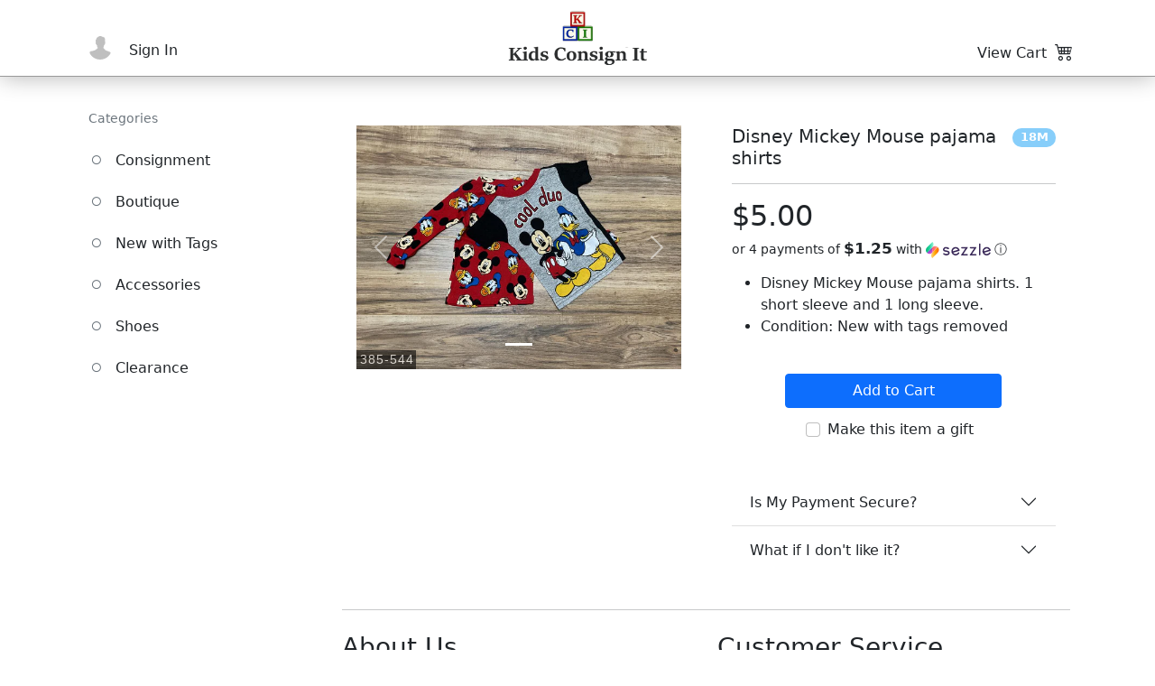

--- FILE ---
content_type: text/html; charset=utf-8
request_url: https://kidsconsignit.com/products/disney-mickey-mouse-pajama-shirts
body_size: 14151
content:

<!doctype html>

<html>
  
  <head>
<script src="//kidsconsignit.com/cdn/shop/t/27/assets/jquery.3.4.0.ets.js?v=157398224963696752601643342645" type="text/javascript"></script>
    
    <title>Disney Mickey Mouse pajama shirts &ndash; Kids Consign It</title>

    
      <meta name="description" content="Disney Mickey Mouse pajama shirts. 1 short sleeve and 1 long sleeve. Condition: New with tags removed">
    

    <meta charset="UTF-8">
    <meta name="facebook-domain-verification" content="4ia1i0qnqkwxfwrxjjid4hp2sgfwnc" />
  	<meta name="viewport" content="width=device-width, initial-scale=1">
    <link rel="canonical" href="https://kidsconsignit.com/products/disney-mickey-mouse-pajama-shirts">

    <link rel="shortcut icon" href="//kidsconsignit.com/cdn/shop/t/27/assets/favicon.png?v=141495147178329508701638319089" type="image/png" />

    <link rel="apple-touch-icon" sizes="57x57" href="//kidsconsignit.com/cdn/shop/t/27/assets/kci-icon-57x57.png?v=151585133666162561391638319094" />
    <link rel="apple-touch-icon" sizes="72x72" href="//kidsconsignit.com/cdn/shop/t/27/assets/kci-icon-72x72.png?v=141677925596373199721638319094" />
    <link rel="apple-touch-icon" sizes="114x114" href="//kidsconsignit.com/cdn/shop/t/27/assets/kci-icon-114x114.png?v=18747569142118152851638319093" />
    <link rel="apple-touch-icon" sizes="144x144" href="//kidsconsignit.com/cdn/shop/t/27/assets/kci-icon-144x144.png?v=150026745022783043861638319093" />

    <link href="//kidsconsignit.com/cdn/shop/t/27/assets/bootstrap.min.css?v=153845033314771085201638319084" rel="stylesheet" type="text/css" media="all" />
    <link href="//kidsconsignit.com/cdn/shop/t/27/assets/kci_styles.css?v=13321368713116599451703164390" rel="stylesheet" type="text/css" media="all" />
    
    <script src="//kidsconsignit.com/cdn/shop/t/27/assets/jquery.min.js?v=8324501383853434791638319092" type="text/javascript"></script>
    <script src="//kidsconsignit.com/cdn/shop/t/27/assets/popper.min.js?v=101176291914101247071638319100" type="text/javascript"></script>
    <script src="//kidsconsignit.com/cdn/shop/t/27/assets/bootstrap.min.js?v=145008657261016368081638319084" type="text/javascript"></script> 
    
    <script>window.performance && window.performance.mark && window.performance.mark('shopify.content_for_header.start');</script><meta id="shopify-digital-wallet" name="shopify-digital-wallet" content="/17600149/digital_wallets/dialog">
<meta name="shopify-checkout-api-token" content="55d82bc3c626a670f7a369d72640b269">
<meta id="in-context-paypal-metadata" data-shop-id="17600149" data-venmo-supported="false" data-environment="production" data-locale="en_US" data-paypal-v4="true" data-currency="USD">
<link rel="alternate" type="application/json+oembed" href="https://kidsconsignit.com/products/disney-mickey-mouse-pajama-shirts.oembed">
<script async="async" src="/checkouts/internal/preloads.js?locale=en-US"></script>
<link rel="preconnect" href="https://shop.app" crossorigin="anonymous">
<script async="async" src="https://shop.app/checkouts/internal/preloads.js?locale=en-US&shop_id=17600149" crossorigin="anonymous"></script>
<script id="shopify-features" type="application/json">{"accessToken":"55d82bc3c626a670f7a369d72640b269","betas":["rich-media-storefront-analytics"],"domain":"kidsconsignit.com","predictiveSearch":true,"shopId":17600149,"locale":"en"}</script>
<script>var Shopify = Shopify || {};
Shopify.shop = "kids-consign-it.myshopify.com";
Shopify.locale = "en";
Shopify.currency = {"active":"USD","rate":"1.0"};
Shopify.country = "US";
Shopify.theme = {"name":"Kids Consign It 2.0.2","id":129231716597,"schema_name":"Kids Consign It","schema_version":"1.0.0","theme_store_id":null,"role":"main"};
Shopify.theme.handle = "null";
Shopify.theme.style = {"id":null,"handle":null};
Shopify.cdnHost = "kidsconsignit.com/cdn";
Shopify.routes = Shopify.routes || {};
Shopify.routes.root = "/";</script>
<script type="module">!function(o){(o.Shopify=o.Shopify||{}).modules=!0}(window);</script>
<script>!function(o){function n(){var o=[];function n(){o.push(Array.prototype.slice.apply(arguments))}return n.q=o,n}var t=o.Shopify=o.Shopify||{};t.loadFeatures=n(),t.autoloadFeatures=n()}(window);</script>
<script>
  window.ShopifyPay = window.ShopifyPay || {};
  window.ShopifyPay.apiHost = "shop.app\/pay";
  window.ShopifyPay.redirectState = null;
</script>
<script id="shop-js-analytics" type="application/json">{"pageType":"product"}</script>
<script defer="defer" async type="module" src="//kidsconsignit.com/cdn/shopifycloud/shop-js/modules/v2/client.init-shop-cart-sync_BT-GjEfc.en.esm.js"></script>
<script defer="defer" async type="module" src="//kidsconsignit.com/cdn/shopifycloud/shop-js/modules/v2/chunk.common_D58fp_Oc.esm.js"></script>
<script defer="defer" async type="module" src="//kidsconsignit.com/cdn/shopifycloud/shop-js/modules/v2/chunk.modal_xMitdFEc.esm.js"></script>
<script type="module">
  await import("//kidsconsignit.com/cdn/shopifycloud/shop-js/modules/v2/client.init-shop-cart-sync_BT-GjEfc.en.esm.js");
await import("//kidsconsignit.com/cdn/shopifycloud/shop-js/modules/v2/chunk.common_D58fp_Oc.esm.js");
await import("//kidsconsignit.com/cdn/shopifycloud/shop-js/modules/v2/chunk.modal_xMitdFEc.esm.js");

  window.Shopify.SignInWithShop?.initShopCartSync?.({"fedCMEnabled":true,"windoidEnabled":true});

</script>
<script>
  window.Shopify = window.Shopify || {};
  if (!window.Shopify.featureAssets) window.Shopify.featureAssets = {};
  window.Shopify.featureAssets['shop-js'] = {"shop-cart-sync":["modules/v2/client.shop-cart-sync_DZOKe7Ll.en.esm.js","modules/v2/chunk.common_D58fp_Oc.esm.js","modules/v2/chunk.modal_xMitdFEc.esm.js"],"init-fed-cm":["modules/v2/client.init-fed-cm_B6oLuCjv.en.esm.js","modules/v2/chunk.common_D58fp_Oc.esm.js","modules/v2/chunk.modal_xMitdFEc.esm.js"],"shop-cash-offers":["modules/v2/client.shop-cash-offers_D2sdYoxE.en.esm.js","modules/v2/chunk.common_D58fp_Oc.esm.js","modules/v2/chunk.modal_xMitdFEc.esm.js"],"shop-login-button":["modules/v2/client.shop-login-button_QeVjl5Y3.en.esm.js","modules/v2/chunk.common_D58fp_Oc.esm.js","modules/v2/chunk.modal_xMitdFEc.esm.js"],"pay-button":["modules/v2/client.pay-button_DXTOsIq6.en.esm.js","modules/v2/chunk.common_D58fp_Oc.esm.js","modules/v2/chunk.modal_xMitdFEc.esm.js"],"shop-button":["modules/v2/client.shop-button_DQZHx9pm.en.esm.js","modules/v2/chunk.common_D58fp_Oc.esm.js","modules/v2/chunk.modal_xMitdFEc.esm.js"],"avatar":["modules/v2/client.avatar_BTnouDA3.en.esm.js"],"init-windoid":["modules/v2/client.init-windoid_CR1B-cfM.en.esm.js","modules/v2/chunk.common_D58fp_Oc.esm.js","modules/v2/chunk.modal_xMitdFEc.esm.js"],"init-shop-for-new-customer-accounts":["modules/v2/client.init-shop-for-new-customer-accounts_C_vY_xzh.en.esm.js","modules/v2/client.shop-login-button_QeVjl5Y3.en.esm.js","modules/v2/chunk.common_D58fp_Oc.esm.js","modules/v2/chunk.modal_xMitdFEc.esm.js"],"init-shop-email-lookup-coordinator":["modules/v2/client.init-shop-email-lookup-coordinator_BI7n9ZSv.en.esm.js","modules/v2/chunk.common_D58fp_Oc.esm.js","modules/v2/chunk.modal_xMitdFEc.esm.js"],"init-shop-cart-sync":["modules/v2/client.init-shop-cart-sync_BT-GjEfc.en.esm.js","modules/v2/chunk.common_D58fp_Oc.esm.js","modules/v2/chunk.modal_xMitdFEc.esm.js"],"shop-toast-manager":["modules/v2/client.shop-toast-manager_DiYdP3xc.en.esm.js","modules/v2/chunk.common_D58fp_Oc.esm.js","modules/v2/chunk.modal_xMitdFEc.esm.js"],"init-customer-accounts":["modules/v2/client.init-customer-accounts_D9ZNqS-Q.en.esm.js","modules/v2/client.shop-login-button_QeVjl5Y3.en.esm.js","modules/v2/chunk.common_D58fp_Oc.esm.js","modules/v2/chunk.modal_xMitdFEc.esm.js"],"init-customer-accounts-sign-up":["modules/v2/client.init-customer-accounts-sign-up_iGw4briv.en.esm.js","modules/v2/client.shop-login-button_QeVjl5Y3.en.esm.js","modules/v2/chunk.common_D58fp_Oc.esm.js","modules/v2/chunk.modal_xMitdFEc.esm.js"],"shop-follow-button":["modules/v2/client.shop-follow-button_CqMgW2wH.en.esm.js","modules/v2/chunk.common_D58fp_Oc.esm.js","modules/v2/chunk.modal_xMitdFEc.esm.js"],"checkout-modal":["modules/v2/client.checkout-modal_xHeaAweL.en.esm.js","modules/v2/chunk.common_D58fp_Oc.esm.js","modules/v2/chunk.modal_xMitdFEc.esm.js"],"shop-login":["modules/v2/client.shop-login_D91U-Q7h.en.esm.js","modules/v2/chunk.common_D58fp_Oc.esm.js","modules/v2/chunk.modal_xMitdFEc.esm.js"],"lead-capture":["modules/v2/client.lead-capture_BJmE1dJe.en.esm.js","modules/v2/chunk.common_D58fp_Oc.esm.js","modules/v2/chunk.modal_xMitdFEc.esm.js"],"payment-terms":["modules/v2/client.payment-terms_Ci9AEqFq.en.esm.js","modules/v2/chunk.common_D58fp_Oc.esm.js","modules/v2/chunk.modal_xMitdFEc.esm.js"]};
</script>
<script id="__st">var __st={"a":17600149,"offset":-25200,"reqid":"24661841-1804-4043-93c4-090c88d70f80-1769280109","pageurl":"kidsconsignit.com\/products\/disney-mickey-mouse-pajama-shirts","u":"fddbb1a7f9e3","p":"product","rtyp":"product","rid":8668357755125};</script>
<script>window.ShopifyPaypalV4VisibilityTracking = true;</script>
<script id="captcha-bootstrap">!function(){'use strict';const t='contact',e='account',n='new_comment',o=[[t,t],['blogs',n],['comments',n],[t,'customer']],c=[[e,'customer_login'],[e,'guest_login'],[e,'recover_customer_password'],[e,'create_customer']],r=t=>t.map((([t,e])=>`form[action*='/${t}']:not([data-nocaptcha='true']) input[name='form_type'][value='${e}']`)).join(','),a=t=>()=>t?[...document.querySelectorAll(t)].map((t=>t.form)):[];function s(){const t=[...o],e=r(t);return a(e)}const i='password',u='form_key',d=['recaptcha-v3-token','g-recaptcha-response','h-captcha-response',i],f=()=>{try{return window.sessionStorage}catch{return}},m='__shopify_v',_=t=>t.elements[u];function p(t,e,n=!1){try{const o=window.sessionStorage,c=JSON.parse(o.getItem(e)),{data:r}=function(t){const{data:e,action:n}=t;return t[m]||n?{data:e,action:n}:{data:t,action:n}}(c);for(const[e,n]of Object.entries(r))t.elements[e]&&(t.elements[e].value=n);n&&o.removeItem(e)}catch(o){console.error('form repopulation failed',{error:o})}}const l='form_type',E='cptcha';function T(t){t.dataset[E]=!0}const w=window,h=w.document,L='Shopify',v='ce_forms',y='captcha';let A=!1;((t,e)=>{const n=(g='f06e6c50-85a8-45c8-87d0-21a2b65856fe',I='https://cdn.shopify.com/shopifycloud/storefront-forms-hcaptcha/ce_storefront_forms_captcha_hcaptcha.v1.5.2.iife.js',D={infoText:'Protected by hCaptcha',privacyText:'Privacy',termsText:'Terms'},(t,e,n)=>{const o=w[L][v],c=o.bindForm;if(c)return c(t,g,e,D).then(n);var r;o.q.push([[t,g,e,D],n]),r=I,A||(h.body.append(Object.assign(h.createElement('script'),{id:'captcha-provider',async:!0,src:r})),A=!0)});var g,I,D;w[L]=w[L]||{},w[L][v]=w[L][v]||{},w[L][v].q=[],w[L][y]=w[L][y]||{},w[L][y].protect=function(t,e){n(t,void 0,e),T(t)},Object.freeze(w[L][y]),function(t,e,n,w,h,L){const[v,y,A,g]=function(t,e,n){const i=e?o:[],u=t?c:[],d=[...i,...u],f=r(d),m=r(i),_=r(d.filter((([t,e])=>n.includes(e))));return[a(f),a(m),a(_),s()]}(w,h,L),I=t=>{const e=t.target;return e instanceof HTMLFormElement?e:e&&e.form},D=t=>v().includes(t);t.addEventListener('submit',(t=>{const e=I(t);if(!e)return;const n=D(e)&&!e.dataset.hcaptchaBound&&!e.dataset.recaptchaBound,o=_(e),c=g().includes(e)&&(!o||!o.value);(n||c)&&t.preventDefault(),c&&!n&&(function(t){try{if(!f())return;!function(t){const e=f();if(!e)return;const n=_(t);if(!n)return;const o=n.value;o&&e.removeItem(o)}(t);const e=Array.from(Array(32),(()=>Math.random().toString(36)[2])).join('');!function(t,e){_(t)||t.append(Object.assign(document.createElement('input'),{type:'hidden',name:u})),t.elements[u].value=e}(t,e),function(t,e){const n=f();if(!n)return;const o=[...t.querySelectorAll(`input[type='${i}']`)].map((({name:t})=>t)),c=[...d,...o],r={};for(const[a,s]of new FormData(t).entries())c.includes(a)||(r[a]=s);n.setItem(e,JSON.stringify({[m]:1,action:t.action,data:r}))}(t,e)}catch(e){console.error('failed to persist form',e)}}(e),e.submit())}));const S=(t,e)=>{t&&!t.dataset[E]&&(n(t,e.some((e=>e===t))),T(t))};for(const o of['focusin','change'])t.addEventListener(o,(t=>{const e=I(t);D(e)&&S(e,y())}));const B=e.get('form_key'),M=e.get(l),P=B&&M;t.addEventListener('DOMContentLoaded',(()=>{const t=y();if(P)for(const e of t)e.elements[l].value===M&&p(e,B);[...new Set([...A(),...v().filter((t=>'true'===t.dataset.shopifyCaptcha))])].forEach((e=>S(e,t)))}))}(h,new URLSearchParams(w.location.search),n,t,e,['guest_login'])})(!0,!0)}();</script>
<script integrity="sha256-4kQ18oKyAcykRKYeNunJcIwy7WH5gtpwJnB7kiuLZ1E=" data-source-attribution="shopify.loadfeatures" defer="defer" src="//kidsconsignit.com/cdn/shopifycloud/storefront/assets/storefront/load_feature-a0a9edcb.js" crossorigin="anonymous"></script>
<script crossorigin="anonymous" defer="defer" src="//kidsconsignit.com/cdn/shopifycloud/storefront/assets/shopify_pay/storefront-65b4c6d7.js?v=20250812"></script>
<script data-source-attribution="shopify.dynamic_checkout.dynamic.init">var Shopify=Shopify||{};Shopify.PaymentButton=Shopify.PaymentButton||{isStorefrontPortableWallets:!0,init:function(){window.Shopify.PaymentButton.init=function(){};var t=document.createElement("script");t.src="https://kidsconsignit.com/cdn/shopifycloud/portable-wallets/latest/portable-wallets.en.js",t.type="module",document.head.appendChild(t)}};
</script>
<script data-source-attribution="shopify.dynamic_checkout.buyer_consent">
  function portableWalletsHideBuyerConsent(e){var t=document.getElementById("shopify-buyer-consent"),n=document.getElementById("shopify-subscription-policy-button");t&&n&&(t.classList.add("hidden"),t.setAttribute("aria-hidden","true"),n.removeEventListener("click",e))}function portableWalletsShowBuyerConsent(e){var t=document.getElementById("shopify-buyer-consent"),n=document.getElementById("shopify-subscription-policy-button");t&&n&&(t.classList.remove("hidden"),t.removeAttribute("aria-hidden"),n.addEventListener("click",e))}window.Shopify?.PaymentButton&&(window.Shopify.PaymentButton.hideBuyerConsent=portableWalletsHideBuyerConsent,window.Shopify.PaymentButton.showBuyerConsent=portableWalletsShowBuyerConsent);
</script>
<script data-source-attribution="shopify.dynamic_checkout.cart.bootstrap">document.addEventListener("DOMContentLoaded",(function(){function t(){return document.querySelector("shopify-accelerated-checkout-cart, shopify-accelerated-checkout")}if(t())Shopify.PaymentButton.init();else{new MutationObserver((function(e,n){t()&&(Shopify.PaymentButton.init(),n.disconnect())})).observe(document.body,{childList:!0,subtree:!0})}}));
</script>
<link id="shopify-accelerated-checkout-styles" rel="stylesheet" media="screen" href="https://kidsconsignit.com/cdn/shopifycloud/portable-wallets/latest/accelerated-checkout-backwards-compat.css" crossorigin="anonymous">
<style id="shopify-accelerated-checkout-cart">
        #shopify-buyer-consent {
  margin-top: 1em;
  display: inline-block;
  width: 100%;
}

#shopify-buyer-consent.hidden {
  display: none;
}

#shopify-subscription-policy-button {
  background: none;
  border: none;
  padding: 0;
  text-decoration: underline;
  font-size: inherit;
  cursor: pointer;
}

#shopify-subscription-policy-button::before {
  box-shadow: none;
}

      </style>

<script>window.performance && window.performance.mark && window.performance.mark('shopify.content_for_header.end');</script>
    
  
<link href="//kidsconsignit.com/cdn/shop/t/27/assets/ets_instagram_shopping_slider.css?v=72780607149301768311643342637" rel="stylesheet" type="text/css" media="all">
<meta property="og:image" content="https://cdn.shopify.com/s/files/1/1760/0149/files/png_9e559261-88df-436a-93d2-829e3dd5bda5.png?v=1717179379" />
<meta property="og:image:secure_url" content="https://cdn.shopify.com/s/files/1/1760/0149/files/png_9e559261-88df-436a-93d2-829e3dd5bda5.png?v=1717179379" />
<meta property="og:image:width" content="1000" />
<meta property="og:image:height" content="750" />
<link href="https://monorail-edge.shopifysvc.com" rel="dns-prefetch">
<script>(function(){if ("sendBeacon" in navigator && "performance" in window) {try {var session_token_from_headers = performance.getEntriesByType('navigation')[0].serverTiming.find(x => x.name == '_s').description;} catch {var session_token_from_headers = undefined;}var session_cookie_matches = document.cookie.match(/_shopify_s=([^;]*)/);var session_token_from_cookie = session_cookie_matches && session_cookie_matches.length === 2 ? session_cookie_matches[1] : "";var session_token = session_token_from_headers || session_token_from_cookie || "";function handle_abandonment_event(e) {var entries = performance.getEntries().filter(function(entry) {return /monorail-edge.shopifysvc.com/.test(entry.name);});if (!window.abandonment_tracked && entries.length === 0) {window.abandonment_tracked = true;var currentMs = Date.now();var navigation_start = performance.timing.navigationStart;var payload = {shop_id: 17600149,url: window.location.href,navigation_start,duration: currentMs - navigation_start,session_token,page_type: "product"};window.navigator.sendBeacon("https://monorail-edge.shopifysvc.com/v1/produce", JSON.stringify({schema_id: "online_store_buyer_site_abandonment/1.1",payload: payload,metadata: {event_created_at_ms: currentMs,event_sent_at_ms: currentMs}}));}}window.addEventListener('pagehide', handle_abandonment_event);}}());</script>
<script id="web-pixels-manager-setup">(function e(e,d,r,n,o){if(void 0===o&&(o={}),!Boolean(null===(a=null===(i=window.Shopify)||void 0===i?void 0:i.analytics)||void 0===a?void 0:a.replayQueue)){var i,a;window.Shopify=window.Shopify||{};var t=window.Shopify;t.analytics=t.analytics||{};var s=t.analytics;s.replayQueue=[],s.publish=function(e,d,r){return s.replayQueue.push([e,d,r]),!0};try{self.performance.mark("wpm:start")}catch(e){}var l=function(){var e={modern:/Edge?\/(1{2}[4-9]|1[2-9]\d|[2-9]\d{2}|\d{4,})\.\d+(\.\d+|)|Firefox\/(1{2}[4-9]|1[2-9]\d|[2-9]\d{2}|\d{4,})\.\d+(\.\d+|)|Chrom(ium|e)\/(9{2}|\d{3,})\.\d+(\.\d+|)|(Maci|X1{2}).+ Version\/(15\.\d+|(1[6-9]|[2-9]\d|\d{3,})\.\d+)([,.]\d+|)( \(\w+\)|)( Mobile\/\w+|) Safari\/|Chrome.+OPR\/(9{2}|\d{3,})\.\d+\.\d+|(CPU[ +]OS|iPhone[ +]OS|CPU[ +]iPhone|CPU IPhone OS|CPU iPad OS)[ +]+(15[._]\d+|(1[6-9]|[2-9]\d|\d{3,})[._]\d+)([._]\d+|)|Android:?[ /-](13[3-9]|1[4-9]\d|[2-9]\d{2}|\d{4,})(\.\d+|)(\.\d+|)|Android.+Firefox\/(13[5-9]|1[4-9]\d|[2-9]\d{2}|\d{4,})\.\d+(\.\d+|)|Android.+Chrom(ium|e)\/(13[3-9]|1[4-9]\d|[2-9]\d{2}|\d{4,})\.\d+(\.\d+|)|SamsungBrowser\/([2-9]\d|\d{3,})\.\d+/,legacy:/Edge?\/(1[6-9]|[2-9]\d|\d{3,})\.\d+(\.\d+|)|Firefox\/(5[4-9]|[6-9]\d|\d{3,})\.\d+(\.\d+|)|Chrom(ium|e)\/(5[1-9]|[6-9]\d|\d{3,})\.\d+(\.\d+|)([\d.]+$|.*Safari\/(?![\d.]+ Edge\/[\d.]+$))|(Maci|X1{2}).+ Version\/(10\.\d+|(1[1-9]|[2-9]\d|\d{3,})\.\d+)([,.]\d+|)( \(\w+\)|)( Mobile\/\w+|) Safari\/|Chrome.+OPR\/(3[89]|[4-9]\d|\d{3,})\.\d+\.\d+|(CPU[ +]OS|iPhone[ +]OS|CPU[ +]iPhone|CPU IPhone OS|CPU iPad OS)[ +]+(10[._]\d+|(1[1-9]|[2-9]\d|\d{3,})[._]\d+)([._]\d+|)|Android:?[ /-](13[3-9]|1[4-9]\d|[2-9]\d{2}|\d{4,})(\.\d+|)(\.\d+|)|Mobile Safari.+OPR\/([89]\d|\d{3,})\.\d+\.\d+|Android.+Firefox\/(13[5-9]|1[4-9]\d|[2-9]\d{2}|\d{4,})\.\d+(\.\d+|)|Android.+Chrom(ium|e)\/(13[3-9]|1[4-9]\d|[2-9]\d{2}|\d{4,})\.\d+(\.\d+|)|Android.+(UC? ?Browser|UCWEB|U3)[ /]?(15\.([5-9]|\d{2,})|(1[6-9]|[2-9]\d|\d{3,})\.\d+)\.\d+|SamsungBrowser\/(5\.\d+|([6-9]|\d{2,})\.\d+)|Android.+MQ{2}Browser\/(14(\.(9|\d{2,})|)|(1[5-9]|[2-9]\d|\d{3,})(\.\d+|))(\.\d+|)|K[Aa][Ii]OS\/(3\.\d+|([4-9]|\d{2,})\.\d+)(\.\d+|)/},d=e.modern,r=e.legacy,n=navigator.userAgent;return n.match(d)?"modern":n.match(r)?"legacy":"unknown"}(),u="modern"===l?"modern":"legacy",c=(null!=n?n:{modern:"",legacy:""})[u],f=function(e){return[e.baseUrl,"/wpm","/b",e.hashVersion,"modern"===e.buildTarget?"m":"l",".js"].join("")}({baseUrl:d,hashVersion:r,buildTarget:u}),m=function(e){var d=e.version,r=e.bundleTarget,n=e.surface,o=e.pageUrl,i=e.monorailEndpoint;return{emit:function(e){var a=e.status,t=e.errorMsg,s=(new Date).getTime(),l=JSON.stringify({metadata:{event_sent_at_ms:s},events:[{schema_id:"web_pixels_manager_load/3.1",payload:{version:d,bundle_target:r,page_url:o,status:a,surface:n,error_msg:t},metadata:{event_created_at_ms:s}}]});if(!i)return console&&console.warn&&console.warn("[Web Pixels Manager] No Monorail endpoint provided, skipping logging."),!1;try{return self.navigator.sendBeacon.bind(self.navigator)(i,l)}catch(e){}var u=new XMLHttpRequest;try{return u.open("POST",i,!0),u.setRequestHeader("Content-Type","text/plain"),u.send(l),!0}catch(e){return console&&console.warn&&console.warn("[Web Pixels Manager] Got an unhandled error while logging to Monorail."),!1}}}}({version:r,bundleTarget:l,surface:e.surface,pageUrl:self.location.href,monorailEndpoint:e.monorailEndpoint});try{o.browserTarget=l,function(e){var d=e.src,r=e.async,n=void 0===r||r,o=e.onload,i=e.onerror,a=e.sri,t=e.scriptDataAttributes,s=void 0===t?{}:t,l=document.createElement("script"),u=document.querySelector("head"),c=document.querySelector("body");if(l.async=n,l.src=d,a&&(l.integrity=a,l.crossOrigin="anonymous"),s)for(var f in s)if(Object.prototype.hasOwnProperty.call(s,f))try{l.dataset[f]=s[f]}catch(e){}if(o&&l.addEventListener("load",o),i&&l.addEventListener("error",i),u)u.appendChild(l);else{if(!c)throw new Error("Did not find a head or body element to append the script");c.appendChild(l)}}({src:f,async:!0,onload:function(){if(!function(){var e,d;return Boolean(null===(d=null===(e=window.Shopify)||void 0===e?void 0:e.analytics)||void 0===d?void 0:d.initialized)}()){var d=window.webPixelsManager.init(e)||void 0;if(d){var r=window.Shopify.analytics;r.replayQueue.forEach((function(e){var r=e[0],n=e[1],o=e[2];d.publishCustomEvent(r,n,o)})),r.replayQueue=[],r.publish=d.publishCustomEvent,r.visitor=d.visitor,r.initialized=!0}}},onerror:function(){return m.emit({status:"failed",errorMsg:"".concat(f," has failed to load")})},sri:function(e){var d=/^sha384-[A-Za-z0-9+/=]+$/;return"string"==typeof e&&d.test(e)}(c)?c:"",scriptDataAttributes:o}),m.emit({status:"loading"})}catch(e){m.emit({status:"failed",errorMsg:(null==e?void 0:e.message)||"Unknown error"})}}})({shopId: 17600149,storefrontBaseUrl: "https://kidsconsignit.com",extensionsBaseUrl: "https://extensions.shopifycdn.com/cdn/shopifycloud/web-pixels-manager",monorailEndpoint: "https://monorail-edge.shopifysvc.com/unstable/produce_batch",surface: "storefront-renderer",enabledBetaFlags: ["2dca8a86"],webPixelsConfigList: [{"id":"119832821","configuration":"{\"tagID\":\"2613430090004\"}","eventPayloadVersion":"v1","runtimeContext":"STRICT","scriptVersion":"18031546ee651571ed29edbe71a3550b","type":"APP","apiClientId":3009811,"privacyPurposes":["ANALYTICS","MARKETING","SALE_OF_DATA"],"dataSharingAdjustments":{"protectedCustomerApprovalScopes":["read_customer_address","read_customer_email","read_customer_name","read_customer_personal_data","read_customer_phone"]}},{"id":"73335029","eventPayloadVersion":"v1","runtimeContext":"LAX","scriptVersion":"1","type":"CUSTOM","privacyPurposes":["ANALYTICS"],"name":"Google Analytics tag (migrated)"},{"id":"shopify-app-pixel","configuration":"{}","eventPayloadVersion":"v1","runtimeContext":"STRICT","scriptVersion":"0450","apiClientId":"shopify-pixel","type":"APP","privacyPurposes":["ANALYTICS","MARKETING"]},{"id":"shopify-custom-pixel","eventPayloadVersion":"v1","runtimeContext":"LAX","scriptVersion":"0450","apiClientId":"shopify-pixel","type":"CUSTOM","privacyPurposes":["ANALYTICS","MARKETING"]}],isMerchantRequest: false,initData: {"shop":{"name":"Kids Consign It","paymentSettings":{"currencyCode":"USD"},"myshopifyDomain":"kids-consign-it.myshopify.com","countryCode":"US","storefrontUrl":"https:\/\/kidsconsignit.com"},"customer":null,"cart":null,"checkout":null,"productVariants":[{"price":{"amount":5.0,"currencyCode":"USD"},"product":{"title":"Disney Mickey Mouse pajama shirts","vendor":"Kids Consign It","id":"8668357755125","untranslatedTitle":"Disney Mickey Mouse pajama shirts","url":"\/products\/disney-mickey-mouse-pajama-shirts","type":"new-with-tags"},"id":"45512748433653","image":{"src":"\/\/kidsconsignit.com\/cdn\/shop\/files\/png_9e559261-88df-436a-93d2-829e3dd5bda5.png?v=1717179379"},"sku":"385-544","title":"18M","untranslatedTitle":"18M"}],"purchasingCompany":null},},"https://kidsconsignit.com/cdn","fcfee988w5aeb613cpc8e4bc33m6693e112",{"modern":"","legacy":""},{"shopId":"17600149","storefrontBaseUrl":"https:\/\/kidsconsignit.com","extensionBaseUrl":"https:\/\/extensions.shopifycdn.com\/cdn\/shopifycloud\/web-pixels-manager","surface":"storefront-renderer","enabledBetaFlags":"[\"2dca8a86\"]","isMerchantRequest":"false","hashVersion":"fcfee988w5aeb613cpc8e4bc33m6693e112","publish":"custom","events":"[[\"page_viewed\",{}],[\"product_viewed\",{\"productVariant\":{\"price\":{\"amount\":5.0,\"currencyCode\":\"USD\"},\"product\":{\"title\":\"Disney Mickey Mouse pajama shirts\",\"vendor\":\"Kids Consign It\",\"id\":\"8668357755125\",\"untranslatedTitle\":\"Disney Mickey Mouse pajama shirts\",\"url\":\"\/products\/disney-mickey-mouse-pajama-shirts\",\"type\":\"new-with-tags\"},\"id\":\"45512748433653\",\"image\":{\"src\":\"\/\/kidsconsignit.com\/cdn\/shop\/files\/png_9e559261-88df-436a-93d2-829e3dd5bda5.png?v=1717179379\"},\"sku\":\"385-544\",\"title\":\"18M\",\"untranslatedTitle\":\"18M\"}}]]"});</script><script>
  window.ShopifyAnalytics = window.ShopifyAnalytics || {};
  window.ShopifyAnalytics.meta = window.ShopifyAnalytics.meta || {};
  window.ShopifyAnalytics.meta.currency = 'USD';
  var meta = {"product":{"id":8668357755125,"gid":"gid:\/\/shopify\/Product\/8668357755125","vendor":"Kids Consign It","type":"new-with-tags","handle":"disney-mickey-mouse-pajama-shirts","variants":[{"id":45512748433653,"price":500,"name":"Disney Mickey Mouse pajama shirts - 18M","public_title":"18M","sku":"385-544"}],"remote":false},"page":{"pageType":"product","resourceType":"product","resourceId":8668357755125,"requestId":"24661841-1804-4043-93c4-090c88d70f80-1769280109"}};
  for (var attr in meta) {
    window.ShopifyAnalytics.meta[attr] = meta[attr];
  }
</script>
<script class="analytics">
  (function () {
    var customDocumentWrite = function(content) {
      var jquery = null;

      if (window.jQuery) {
        jquery = window.jQuery;
      } else if (window.Checkout && window.Checkout.$) {
        jquery = window.Checkout.$;
      }

      if (jquery) {
        jquery('body').append(content);
      }
    };

    var hasLoggedConversion = function(token) {
      if (token) {
        return document.cookie.indexOf('loggedConversion=' + token) !== -1;
      }
      return false;
    }

    var setCookieIfConversion = function(token) {
      if (token) {
        var twoMonthsFromNow = new Date(Date.now());
        twoMonthsFromNow.setMonth(twoMonthsFromNow.getMonth() + 2);

        document.cookie = 'loggedConversion=' + token + '; expires=' + twoMonthsFromNow;
      }
    }

    var trekkie = window.ShopifyAnalytics.lib = window.trekkie = window.trekkie || [];
    if (trekkie.integrations) {
      return;
    }
    trekkie.methods = [
      'identify',
      'page',
      'ready',
      'track',
      'trackForm',
      'trackLink'
    ];
    trekkie.factory = function(method) {
      return function() {
        var args = Array.prototype.slice.call(arguments);
        args.unshift(method);
        trekkie.push(args);
        return trekkie;
      };
    };
    for (var i = 0; i < trekkie.methods.length; i++) {
      var key = trekkie.methods[i];
      trekkie[key] = trekkie.factory(key);
    }
    trekkie.load = function(config) {
      trekkie.config = config || {};
      trekkie.config.initialDocumentCookie = document.cookie;
      var first = document.getElementsByTagName('script')[0];
      var script = document.createElement('script');
      script.type = 'text/javascript';
      script.onerror = function(e) {
        var scriptFallback = document.createElement('script');
        scriptFallback.type = 'text/javascript';
        scriptFallback.onerror = function(error) {
                var Monorail = {
      produce: function produce(monorailDomain, schemaId, payload) {
        var currentMs = new Date().getTime();
        var event = {
          schema_id: schemaId,
          payload: payload,
          metadata: {
            event_created_at_ms: currentMs,
            event_sent_at_ms: currentMs
          }
        };
        return Monorail.sendRequest("https://" + monorailDomain + "/v1/produce", JSON.stringify(event));
      },
      sendRequest: function sendRequest(endpointUrl, payload) {
        // Try the sendBeacon API
        if (window && window.navigator && typeof window.navigator.sendBeacon === 'function' && typeof window.Blob === 'function' && !Monorail.isIos12()) {
          var blobData = new window.Blob([payload], {
            type: 'text/plain'
          });

          if (window.navigator.sendBeacon(endpointUrl, blobData)) {
            return true;
          } // sendBeacon was not successful

        } // XHR beacon

        var xhr = new XMLHttpRequest();

        try {
          xhr.open('POST', endpointUrl);
          xhr.setRequestHeader('Content-Type', 'text/plain');
          xhr.send(payload);
        } catch (e) {
          console.log(e);
        }

        return false;
      },
      isIos12: function isIos12() {
        return window.navigator.userAgent.lastIndexOf('iPhone; CPU iPhone OS 12_') !== -1 || window.navigator.userAgent.lastIndexOf('iPad; CPU OS 12_') !== -1;
      }
    };
    Monorail.produce('monorail-edge.shopifysvc.com',
      'trekkie_storefront_load_errors/1.1',
      {shop_id: 17600149,
      theme_id: 129231716597,
      app_name: "storefront",
      context_url: window.location.href,
      source_url: "//kidsconsignit.com/cdn/s/trekkie.storefront.8d95595f799fbf7e1d32231b9a28fd43b70c67d3.min.js"});

        };
        scriptFallback.async = true;
        scriptFallback.src = '//kidsconsignit.com/cdn/s/trekkie.storefront.8d95595f799fbf7e1d32231b9a28fd43b70c67d3.min.js';
        first.parentNode.insertBefore(scriptFallback, first);
      };
      script.async = true;
      script.src = '//kidsconsignit.com/cdn/s/trekkie.storefront.8d95595f799fbf7e1d32231b9a28fd43b70c67d3.min.js';
      first.parentNode.insertBefore(script, first);
    };
    trekkie.load(
      {"Trekkie":{"appName":"storefront","development":false,"defaultAttributes":{"shopId":17600149,"isMerchantRequest":null,"themeId":129231716597,"themeCityHash":"3515746687270562399","contentLanguage":"en","currency":"USD","eventMetadataId":"49f37fff-31c9-4665-9f9e-40c31334adbd"},"isServerSideCookieWritingEnabled":true,"monorailRegion":"shop_domain","enabledBetaFlags":["65f19447"]},"Session Attribution":{},"S2S":{"facebookCapiEnabled":false,"source":"trekkie-storefront-renderer","apiClientId":580111}}
    );

    var loaded = false;
    trekkie.ready(function() {
      if (loaded) return;
      loaded = true;

      window.ShopifyAnalytics.lib = window.trekkie;

      var originalDocumentWrite = document.write;
      document.write = customDocumentWrite;
      try { window.ShopifyAnalytics.merchantGoogleAnalytics.call(this); } catch(error) {};
      document.write = originalDocumentWrite;

      window.ShopifyAnalytics.lib.page(null,{"pageType":"product","resourceType":"product","resourceId":8668357755125,"requestId":"24661841-1804-4043-93c4-090c88d70f80-1769280109","shopifyEmitted":true});

      var match = window.location.pathname.match(/checkouts\/(.+)\/(thank_you|post_purchase)/)
      var token = match? match[1]: undefined;
      if (!hasLoggedConversion(token)) {
        setCookieIfConversion(token);
        window.ShopifyAnalytics.lib.track("Viewed Product",{"currency":"USD","variantId":45512748433653,"productId":8668357755125,"productGid":"gid:\/\/shopify\/Product\/8668357755125","name":"Disney Mickey Mouse pajama shirts - 18M","price":"5.00","sku":"385-544","brand":"Kids Consign It","variant":"18M","category":"new-with-tags","nonInteraction":true,"remote":false},undefined,undefined,{"shopifyEmitted":true});
      window.ShopifyAnalytics.lib.track("monorail:\/\/trekkie_storefront_viewed_product\/1.1",{"currency":"USD","variantId":45512748433653,"productId":8668357755125,"productGid":"gid:\/\/shopify\/Product\/8668357755125","name":"Disney Mickey Mouse pajama shirts - 18M","price":"5.00","sku":"385-544","brand":"Kids Consign It","variant":"18M","category":"new-with-tags","nonInteraction":true,"remote":false,"referer":"https:\/\/kidsconsignit.com\/products\/disney-mickey-mouse-pajama-shirts"});
      }
    });


        var eventsListenerScript = document.createElement('script');
        eventsListenerScript.async = true;
        eventsListenerScript.src = "//kidsconsignit.com/cdn/shopifycloud/storefront/assets/shop_events_listener-3da45d37.js";
        document.getElementsByTagName('head')[0].appendChild(eventsListenerScript);

})();</script>
  <script>
  if (!window.ga || (window.ga && typeof window.ga !== 'function')) {
    window.ga = function ga() {
      (window.ga.q = window.ga.q || []).push(arguments);
      if (window.Shopify && window.Shopify.analytics && typeof window.Shopify.analytics.publish === 'function') {
        window.Shopify.analytics.publish("ga_stub_called", {}, {sendTo: "google_osp_migration"});
      }
      console.error("Shopify's Google Analytics stub called with:", Array.from(arguments), "\nSee https://help.shopify.com/manual/promoting-marketing/pixels/pixel-migration#google for more information.");
    };
    if (window.Shopify && window.Shopify.analytics && typeof window.Shopify.analytics.publish === 'function') {
      window.Shopify.analytics.publish("ga_stub_initialized", {}, {sendTo: "google_osp_migration"});
    }
  }
</script>
<script
  defer
  src="https://kidsconsignit.com/cdn/shopifycloud/perf-kit/shopify-perf-kit-3.0.4.min.js"
  data-application="storefront-renderer"
  data-shop-id="17600149"
  data-render-region="gcp-us-central1"
  data-page-type="product"
  data-theme-instance-id="129231716597"
  data-theme-name="Kids Consign It"
  data-theme-version="1.0.0"
  data-monorail-region="shop_domain"
  data-resource-timing-sampling-rate="10"
  data-shs="true"
  data-shs-beacon="true"
  data-shs-export-with-fetch="true"
  data-shs-logs-sample-rate="1"
  data-shs-beacon-endpoint="https://kidsconsignit.com/api/collect"
></script>
</head>
  
  <body>
    
    <a href="#MainContent" class="d-none">Skip to Content</a>
    
    <div id="shopify-section-header" class="shopify-section">
<div class="fixed-top header-shadow-box" style="height: 85px">
  
  <div class="container">
    
    <div class="float-end mt-4 pt-2 pe-2 d-none d-lg-block" style="position:relative;top:5px;">
      <a href="/cart" class="py-1 link-dark text-underline-hover">View Cart</a>&nbsp;<i class="bi bi-cart4 h5 ms-1"></i>
      
        <span class="cart-size-container d-none translate-middle badge rounded-pill bg-danger">
          0
        </span>
      
    </div>

    <div class="float-start mt-4 ms-3 pt-2 d-none d-lg-block">
      <img src="//kidsconsignit.com/cdn/shop/t/27/assets/guest.png?v=183216056239447437321638319090" class="sz-small-round-icon">
      &nbsp;
      
      
        <a href="/account/login" class="p-1 link-dark text-underline-hover" style="position: relative; top: 3px">Sign In</a>
      
    </div>

    <button class="float-end btn mt-3 d-block d-lg-none" style="position:relative;top:5px;">
      <a href="/cart" class="py-1 link-dark text-underline-hover"><i class="bi bi-cart4 h4"></i></a>
      
        <span class="cart-size-container d-none translate-middle badge rounded-pill bg-danger">
          0
        </span>
      
    </button>
    <button class="float-start btn mt-3 d-block d-lg-none" data-bs-toggle="offcanvas" data-bs-target="#offcanvasMenu" aria-controls="offcanvasMenu"><i class="bi h4 bi-list"></i></button>

    <a href="/" class="sz-header-logo mx-auto d-block m-2">
      <img src="//kidsconsignit.com/cdn/shop/t/27/assets/websitestackedlogo.png?v=134563425394143055301638319108" class="sz-header-logo" alt="Kids Consign It">
    </a>

  </div>

</div></div>

    <div class="offcanvas offcanvas-start" tabindex="-1" id="offcanvasMenu" style="width:260px">
      <div class="bg-dark p-3">
        <img src="//kidsconsignit.com/cdn/shop/t/27/assets/guest.png?v=183216056239447437321638319090" class="float-start sz-medium-round-icon">
        
          <div class="d-block text-light"><span class="p-3">Guest</span></div>
          <a href="/account/login" class="d-block text-secondary"><span class="p-3">Sign In</span></a>
        
      </div>
      <div class="offcanvas-body">
        <div id="shopify-section-main-menu" class="shopify-section">
<h6 class="dropdown-header mb-2">Categories</h6>

<ul class="list-unstyled">
  <li><button onclick="window.location='/collections/clothing';" class="m-1 btn" data-bs-toggle="offcanvas" data-bs-target="#offcanvasMenu.in"><i class="bi bi-record text-secondary me-2"></i>&nbsp;Consignment</button></li>
  <li><button onclick="window.location='https://www.littlebugzboutique.com';" class="m-1 btn" data-bs-toggle="offcanvas" data-bs-target="#offcanvasMenu.in"><i class="bi bi-record text-secondary me-2"></i>&nbsp;Boutique</button></li>
  <li><button onclick="window.location='/collections/new-with-tags';" class="m-1 btn" data-bs-toggle="offcanvas" data-bs-target="#offcanvasMenu.in"><i class="bi bi-record text-secondary me-2"></i>&nbsp;New with Tags</button></li>
  <li><button onclick="window.location='https://littlebugzboutique.com/collections/accessories';" class="m-1 btn" data-bs-toggle="offcanvas" data-bs-target="#offcanvasMenu.in"><i class="bi bi-record text-secondary me-2"></i>&nbsp;Accessories</button></li>
  <li><button onclick="window.location='/collections/shoes';" class="m-1 btn" data-bs-toggle="offcanvas" data-bs-target="#offcanvasMenu.in"><i class="bi bi-record text-secondary me-2"></i>&nbsp;Shoes</button></li>
  <li><button onclick="window.location='/collections/clearance';" class="m-1 btn" data-bs-toggle="offcanvas" data-bs-target="#offcanvasMenu.in"><i class="bi bi-record text-secondary me-2"></i>&nbsp;Clearance</button></li>
</ul>



</div>
      </div>
    </div>
    
    
    <div id="MainContent" style="margin-top: 75px; padding-top: 40px;">
      <div class="container">
        
        <!--div class="text-center pt-3 pb-2 mb-4" style="background-color: #297c29; color: #fff; border: solid 1px #444; border-radius: 5px;">
          <h6>BFCM Sale: Entire website is 65% off!</h6>
      </div-->
        
        <!--div class="text-center pt-3 pb-1 mb-4" style="background-color: #297c29; color: #fff; border-radius: 5px;">
          <h6>All items 35% off through Nov 28!</h6>
      </div-->
        
        <div class="row">
          
          <div class="col-12 col-lg-3 col-xxl-2 d-none d-lg-block">
            <div id="shopify-section-main-menu" class="shopify-section">
<h6 class="dropdown-header mb-2">Categories</h6>

<ul class="list-unstyled">
  <li><button onclick="window.location='/collections/clothing';" class="m-1 btn" data-bs-toggle="offcanvas" data-bs-target="#offcanvasMenu.in"><i class="bi bi-record text-secondary me-2"></i>&nbsp;Consignment</button></li>
  <li><button onclick="window.location='https://www.littlebugzboutique.com';" class="m-1 btn" data-bs-toggle="offcanvas" data-bs-target="#offcanvasMenu.in"><i class="bi bi-record text-secondary me-2"></i>&nbsp;Boutique</button></li>
  <li><button onclick="window.location='/collections/new-with-tags';" class="m-1 btn" data-bs-toggle="offcanvas" data-bs-target="#offcanvasMenu.in"><i class="bi bi-record text-secondary me-2"></i>&nbsp;New with Tags</button></li>
  <li><button onclick="window.location='https://littlebugzboutique.com/collections/accessories';" class="m-1 btn" data-bs-toggle="offcanvas" data-bs-target="#offcanvasMenu.in"><i class="bi bi-record text-secondary me-2"></i>&nbsp;Accessories</button></li>
  <li><button onclick="window.location='/collections/shoes';" class="m-1 btn" data-bs-toggle="offcanvas" data-bs-target="#offcanvasMenu.in"><i class="bi bi-record text-secondary me-2"></i>&nbsp;Shoes</button></li>
  <li><button onclick="window.location='/collections/clearance';" class="m-1 btn" data-bs-toggle="offcanvas" data-bs-target="#offcanvasMenu.in"><i class="bi bi-record text-secondary me-2"></i>&nbsp;Clearance</button></li>
</ul>



</div>
          </div>
          
          <div class="col-12 col-lg-9 col-xxl-10 py-2 px-4">
      		





<meta itemprop="name" content="Disney Mickey Mouse pajama shirts">
<meta itemprop="url" content="https://kidsconsignit.com/products/disney-mickey-mouse-pajama-shirts">
<meta itemprop="image" content="//kidsconsignit.com/cdn/shop/files/png_9e559261-88df-436a-93d2-829e3dd5bda5_grande.png?v=1717179379">


<div class="row">
  
  <div class="col-12 col-xxl-7 col-lg-6">
    
      <div class="card-body">
        
          <div class="position-relative">
            <div class="sku-label" style="z-index:2">385-544</div>
            <div id="productCarosel" class="carousel slide" data-bs-ride="carousel">
              <div class="carousel-indicators">
              
                  
                    <button type="button" data-bs-target="#productCarosel" data-bs-slide-to="0" class="active"></button>
                  
                
              </div>
              <div class="carousel-inner">
              
                  
                    <div class="carousel-item active">
                      <img src="//kidsconsignit.com/cdn/shop/files/png_9e559261-88df-436a-93d2-829e3dd5bda5_grande.png?v=1717179379" class="d-block w-100" alt="...">
                    </div>
                  
              
              </div>
              <button class="carousel-control-prev" type="button" data-bs-target="#productCarosel" data-bs-slide="prev">
                <span class="carousel-control-prev-icon" aria-hidden="true"></span>
                <span class="visually-hidden">Previous</span>
              </button>
              <button class="carousel-control-next" type="button" data-bs-target="#productCarosel" data-bs-slide="next">
                <span class="carousel-control-next-icon" aria-hidden="true"></span>
                <span class="visually-hidden">Next</span>
              </button>
            </div>
          </div>
      </div>
    
  </div>

  <div class="col-12 col-xxl-5 col-lg-6">
    
      <div class="card-body">
        
	    
        
        
          <span class="badge rounded-pill pill-bg-blue float-end" style="position:relative;top:3px;" >18M</span>
        

        <h5 class="card-title">Disney Mickey Mouse pajama shirts</h5>
        <hr />
        
        
          <h2>$5.00</h2>
          
        
        
        <p><ul>
<li>Disney Mickey Mouse pajama shirts. 1 short sleeve and 1 long sleeve.</li>
<li>Condition: New with tags removed</li>
</ul></p>
        
        

          <div class="py-4 mt-1 mb-2">
            
	        <form action="/cart/add" method="post" enctype="multipart/form-data" class="product-form">
      
              <select name="id" id="productSelect" class="product-single__variants" style="display:none">
                
                  <option  selected="selected"  data-sku="385-544" value="45512748433653">18M - $5.00 USD</option>
                
              </select>
            
              <div id="addToCartDiv" class="d-grid gap-2 col-8 mx-auto mb-2">
                <a href="#" id="addToCart" class="btn btn-primary px-4 center-block">Add to Cart</a>
                <div class="mx-auto mt-1 pe-2">
                  <div class="form-check">
                    <input class="form-check-input" type="checkbox" value="" id="giftWrappingCheckbox">
                    <label class="form-check-label" for="giftWrappingCheckbox">
                      Make this item a gift
                    </label>
                  </div>
                </div>
              </div>
            
              <div id="addingToCartDiv" class="d-none text-center">
                <div class="spinner-border ms-auto spinner-border-sm" role="status" aria-hidden="true"></div>
                <p>Adding to Cart ...</p>
              </div>
            
              <div id="successAddToCartDiv" class="d-none text-center">
                <div class="alert alert-success">
                  Success! You now have <span id="cart_count_inline">0 items</span> in your cart for <span id="cart_total_inline">$0.00</span>
                </div>
              </div>
            
              <div id="alreadyInCartDiv" class="d-none text-center">
                <div class="alert alert-warning">
                  This product is already in your cart!
                </div>
              </div>
            
              <div id="failedAddToCartDiv" class="d-none text-center">
                <div class="alert alert-danger">
                  Could not add product to cart. Please refresh the page and try again.
                </div>
              </div>
            
            </form>
            
          </div>
        
        
        
        <div class="accordion accordion-flush" id="accordionFlushExample">
          
          <div class="accordion-item">
            <h2 class="accordion-header" id="flush-headingOne">
              <button class="accordion-button collapsed" type="button" data-bs-toggle="collapse" data-bs-target="#flush-collapseOne">
                Is My Payment Secure?
              </button>
            </h2>
            <div id="flush-collapseOne" class="accordion-collapse collapse" data-bs-parent="#accordionFlushExample">
              <div class="accordion-body">All payments are handled securely through Shopify.<br><br>We do not see or store your payment information.</div>
            </div>
          </div>
          
          <div class="accordion-item">
            <h2 class="accordion-header" id="flush-headingTwo">
              <button class="accordion-button collapsed" type="button" data-bs-toggle="collapse" data-bs-target="#flush-collapseTwo">
                What if I don't like it?
              </button>
            </h2>
            <div id="flush-collapseTwo" class="accordion-collapse collapse" data-bs-parent="#accordionFlushExample">
              <div class="accordion-body">We are so confident you will love your purchase that we have a hassle free 7 day return policy.<br><br>If this item does not meet your expectations for any reason, reach out to us within 7 days of receiving the item and we will pay the shipping costs for you to send it back to us for a full refund.</div>
            </div>
          </div>
        
          
          
        </div>
        
      </div>
    
  </div>
  
</div>


<div class="modal fade" id="giftWrappingModal" tabindex="-1">
  <div class="modal-dialog modal-xl">
    <div class="modal-content">
      <div class="modal-header">
        <div class="modal-title" id="giftWrappingModalLabel">
          <h3>Want it Gift Wrapped?</h3>
          <span class="fw-lighter">Make it special! Professional wrapping is available.</span>
        </div>
        <button type="button" class="btn-close me-2" data-bs-dismiss="modal" aria-label="Close"></button>
      </div>
      <div class="modal-body">
        <div class="row">
          <div class="col-8 col-lg-4 mx-auto">
            <div class="mb-4">
              <div id="wrappingCarosel" class="carousel" data-bs-ride="carousel" data-bs-interval="false">
                <div class="carousel-inner">
                  <div class="carousel-item active" data-bs-slide-to="0">
                    <img src="//kidsconsignit.com/cdn/shop/t/27/assets/Wrapping_OldFashioned_Labeled_grande.png?v=96512641902654431501638410558" class="d-block w-100" alt="...">
                  </div>
                  <div class="carousel-item" data-bs-slide-to="1">
                    <img src="//kidsconsignit.com/cdn/shop/t/27/assets/Wrapping_Classic_Labeled_grande.png?v=89038904149036561281638410538" class="d-block w-100" alt="...">
                  </div>
                  <div class="carousel-item" data-bs-slide-to="2">
                    <img src="//kidsconsignit.com/cdn/shop/t/27/assets/Wrapping_Modern_Labeled_grande.png?v=66039641995058397621638410521" class="d-block w-100" alt="...">
                  </div>
                </div>
                <button class="carousel-control-prev" type="button" data-bs-target="#wrappingCarosel" data-bs-slide="prev">
                  <span class="carousel-control-prev-icon" aria-hidden="true"></span>
                  <span class="visually-hidden">Previous</span>
                </button>
                <button class="carousel-control-next" type="button" data-bs-target="#wrappingCarosel" data-bs-slide="next">
                  <span class="carousel-control-next-icon" aria-hidden="true"></span>
                  <span class="visually-hidden">Next</span>
                </button>
              </div>
            </div>
          </div>
          <div class="col-12 col-lg-8">
            <p><span class="h2 text-success">$0.00</span><br>&nbsp;<del>$4.99</del>&nbsp;<span class="text-primary">Limited Time Offer!</span></p>
        
            <p class="fw-lighter">Each product is shipped individually wrapped. For a blank label, leave these fields empty.</p>
              
            <div class="mb-3">
              <select id="wrappingStyle" class="form-select">
                <option value="0">Old Fashioned</option>
                <option value="1">Classic</option>
                <option value="2">Modern</option>
              </select>
            </div>
            
            <form>
              <div class="input-group mb-3">
                <span class="input-group-text" id="toLinePrefix">To:</span>
                <input type="text" class="form-control" id="toLine" maxlength="26">
              </div>
              <div class="input-group mb-3">
                <span class="input-group-text" id="fromLinePrefix">From:</span>
                <input type="text" class="form-control" id="fromLine" maxlength="26">
              </div>
            </form>
          </div>
        </div>
      </div>
      <div class="modal-footer">
        <button type="button" class="btn btn-link link-secondary" data-bs-dismiss="modal">No, Thanks</button>
        <button id="addGiftWrapping" type="button" class="d-block btn btn-primary" style="width: 200px">Add Gift Wrapping</button>
        <button id="addingGiftWrapping" type="button" class="d-none btn btn-primary" style="width: 200px" disabled><div class="spinner-border ms-auto spinner-border-sm" role="status" aria-hidden="true"></div>
      </div>
    </div>
  </div>
</div>


<script type="text/javascript">
  
  $(document).ready(function() {
    
    $("#addToCart").click(function(e) {
      
      if($("#giftWrappingCheckbox").is(":checked")) {
          $("#giftWrappingModal").modal("show");
      } else {      
          $("#addToCartDiv").removeClass("d-block").addClass("d-none");
          $("#addingToCartDiv").removeClass("d-none").addClass("d-block");
          setTimeout(addProductToCart, 1000);
      }
      
      e.preventDefault();
    });
    
    $("#giftWrappingModal").on('slid.bs.carousel', function () {
        $("#wrappingStyle").val($("#giftWrappingModal").find("div.carousel-item.active").attr("data-bs-slide-to"));
    });
    
    $("#wrappingStyle").change(function() {
        $("#giftWrappingModal").find("div.carousel-item").removeClass("active");
        $("#giftWrappingModal").find("[data-bs-slide-to='" + $("#wrappingStyle").val() + "']").addClass("active"); 
    });
    
    $("#addGiftWrapping").click(function(e) {
        addGiftWrappingToCart();
        e.preventDefault();
    });
    
    function addGiftWrappingToCart() {
      
        $("#addGiftWrapping").removeClass("d-block").addClass("d-none");
        $("#addingGiftWrapping").addClass("d-block").removeClass("d-none");
      
        var wrappingStyle = $("#wrappingStyle").val();
        var wrappingProductId = -1;
      
        if(wrappingStyle == 0) {
          // Old Fashioned
          wrappingProductId = 42118665732341;
        } else if(wrappingStyle == 1) {
          // Classic
          wrappingProductId = 42118666158325;
        } else {
          // Modern
          wrappingProductId = 42118667469045;
        }
      
        $.post( "/cart/add.js", 
          {
            quantity: 1,
            id: wrappingProductId,
            properties: {
              'product_id': $("#productSelect option:selected").val(),
              'product_sku': "385-544",
              'to_line': $("#toLine").val(),
              'from_line': $("#fromLine").val(),
            }
          }, 
          function(body) {
            $("#giftWrappingModal").modal("hide");
          },"json")
        
        .fail(function(body) {
          alert(JSON.stringify(body["responseJSON"]));
        });
    }
    
    
    $("#giftWrappingModal").on("hide.bs.modal", function() {
        $("#addToCartDiv").removeClass("d-block").addClass("d-none");
        $("#addingToCartDiv").removeClass("d-none").addClass("d-block");
        addProductToCart();
    });
    
    function addProductToCart() {
      
        $.post( "/cart/add.js", 
          {
            quantity: 1,
            id: $("#productSelect option:selected").val()
          }, 
          function(body) {
            $.post("/cart.js", {}, function(cartBody) {
                              
              var total = parseInt(cartBody["total_price"], 10);
              var cartCount = parseInt(cartBody["item_count"], 10);

              var dollars = Math.floor(total / 100);
              var cents = total % 100;
                              
              var totalStr = "$" + dollars + "." + cents;
              if(cents == 0) {
                totalStr = "$" + dollars + ".00";
              } else if(cents < 10) {
                totalStr = "$" + dollars + ".0" + cents;
              }
                            
              var countStr = cartCount + " items";
              if(cartCount == 1) {
                countStr = "1 item";
              }
                            
              $("#cart_count_inline").text(countStr);
              $("#cart_total_inline").text(totalStr);
                            
              $("#addingToCartDiv").removeClass("d-block").addClass("d-none");
              $("#successAddToCartDiv").addClass("d-block").removeClass("d-none");
              			    
              $(".cart-size-container").text(cartCount).removeClass("d-none");
                            
            }, "json");
          },"json")
        
        .fail(function(body) {
          
          if(body && body["responseJSON"] && body["responseJSON"]["description"])
          {
            if(body["responseJSON"]["description"].endsWith("are in your cart.")) {
              $("#addingToCartDiv").removeClass("d-block").addClass("d-none");
              $("#alreadyInCartDiv").addClass("d-block").removeClass("d-none");
              return;
            }
          }
          $("#addingToCartDiv").removeClass("d-block").addClass("d-none");
          $("#failedAddToCartDiv").addClass("d-block").removeClass("d-none");

        });
    }
    
  });
  
</script>



<script src="https://widget.sezzle.com/v1/javascript/price-widget?uuid=a3f1b0b9-bedc-4c65-85e7-52658d5ed6d0"></script>
<div id="shopify-section-ets_insta_section_product" class="shopify-section ets-iss-section">

</div>
            <div id="shopify-section-footer" class="shopify-section">
<div class="my-4">
  
  <hr>
  
  <div class="row pt-2">
    
    <div class="col-12 col-lg-6 mb-3">
      <h3 class="fw-lighter">About Us</h3>
      <p class="mt-3 mx-4 pe-4 text-secondary">
        Kids Consign It is a family run web store. Our mission is to save families money when
        buying baby, toddler, and kids clothes and shoes.
      </p>
    </div>
    
    <div class="col-12 col-lg-6 mb-3">
      <h3 class="fw-lighter">Customer Service</h3>
      <ul class="mt-3">
        <li class="pt-1"><a class="link-secondary" href="/pages/about-us">About Us</a></li>
        <li class="pt-1"><a class="link-secondary" href="/pages/shipping-return-policy">Shipping &amp; Return Policy</a></li>
        <li class="pt-1"><a class="link-secondary" href="/pages/privacy-policy">Privacy Policy</a></li>
        <li class="pt-1"><a class="link-secondary" href="/pages/faq">FAQ</a></li>
      </ul>
    </div>
    
  </div>
  
  <hr>
  
  <div class="text-center pt-2">
    <p>
      <img src="//kidsconsignit.com/cdn/shop/t/27/assets/shopifyicon.png?v=165665537274364084741638319104" class="sz-shopify-logo inline-block" style="position:relative; top:-3px"> Site powered by Shopify.
    </p>
    <small>© 2026 Kids Consign It</small>
  </div>
  
</div>
</div>
          </div>
        
        </div>
      </div> 
    </div>
    
    
    
  
<script type="text/javascript">
	var eiss_string = {
		load_more: "Load more"
	};
</script>
<script src="//kidsconsignit.com/cdn/shop/t/27/assets/ets_instagram_shopping_slider_defines.js?v=134573239076854960131643345766" defer="defer" type="text/javascript"></script>
<script src="//kidsconsignit.com/cdn/shop/t/27/assets/ets_instagram_shopping_slider_required.js?v=13436349052655662251643342639" defer="defer" type="text/javascript"></script>
<script src="//kidsconsignit.com/cdn/shop/t/27/assets/ets_instagram_shopping_slider.js?v=80543149174236948231643342646" defer="defer" type="text/javascript"></script>
</body>
  
</html>


--- FILE ---
content_type: text/css
request_url: https://kidsconsignit.com/cdn/shop/t/27/assets/kci_styles.css?v=13321368713116599451703164390
body_size: -208
content:
@import"//kidsconsignit.com/cdn/shop/t/27/assets/bootstrap-icons.css?v=169769857124955490321638319082";.header-shadow-box{background:#fff;box-shadow:0 0 25px #0000004d;border-bottom:solid 1px #999}.sz-header-logo{width:157px;height:65px}.sz-shopify-logo{width:28px;height:28px}.sz-small-round-icon{width:26px;height:26px;border-radius:50%}.sz-medium-round-icon{width:50px;height:50px;border-radius:50%}.text-underline-hover{text-decoration:none}.text-underline-hover:hover{text-decoration:underline}.text-no-underline{text-decoration:none}.btn:focus{outline:none;box-shadow:none}.table-sm{font-size:.9rem}.collapsable-cell{max-width:0;overflow:hidden;text-overflow:ellipsis;white-space:nowrap}.bg-boy,.pill-bg-blue{font-size:.8rem;background:#87cefa}.bg-girl,.pill-bg-pink{font-size:.8rem;background:#ffb6c1}.bg-neutral,.pill-bg-green{font-size:.8rem;background:#73bd71}.bg-new{background:#70b9b9}.bg-paid{background:#73bd71}.bg-received{background:#d18987}.bg-completed{color:#666;background:#d0d0d0}.btn-add-file{width:8em;height:8em;border-style:dashed!important;background-color:#fff}.btn-add-file:hover{background-color:#f6f6f6}.btn-selection-dropdown{color:#333!important;background-color:#fff!important;border-color:#333!important}.btn-selection-dropdown:after{display:none}.hover-background{background-color:#fff}.hover-background:hover{background-color:#f6f6f6}.form-control::placeholder{color:#ccc;opacity:1}.form-control:-ms-input-placeholder{color:#ccc}.form-control::-ms-input-placeholder{color:#ccc}.sku-label{padding-left:4px;padding-right:2px;position:absolute;left:0;bottom:0;background:#000;color:#fff;opacity:.6;font-family:sans-serif;font-size:14px;letter-spacing:1px}
/*# sourceMappingURL=/cdn/shop/t/27/assets/kci_styles.css.map?v=13321368713116599451703164390 */


--- FILE ---
content_type: text/javascript
request_url: https://kidsconsignit.com/cdn/shop/t/27/assets/ets_instagram_shopping_slider_defines.js?v=134573239076854960131643345766
body_size: -577
content:
var ETS_ISS_ACCESS_TOKEN = '';
var ETS_ISS_INIT_CACHE_URL = 'https://cdn.shopify.com/s/files/1/1760/0149/t/27/assets/eiss_init_cache.json?v=1643342652';
var ETS_ISS_TAG_CACHE_DATA = {};
var ETS_ISS_APP_ENABLED = 1;
var ETS_ISS_APP_URL = 'https://insta-app.etssoft.net';
var ETS_ISS_LAST_TIME_CLEAR = '';
var EISS_USER_TYPE=0;
var EISS_SHOP_ID='19598';
var EISS_USERID="4741316749289837";
var EISS_QUERY_HASH="";
